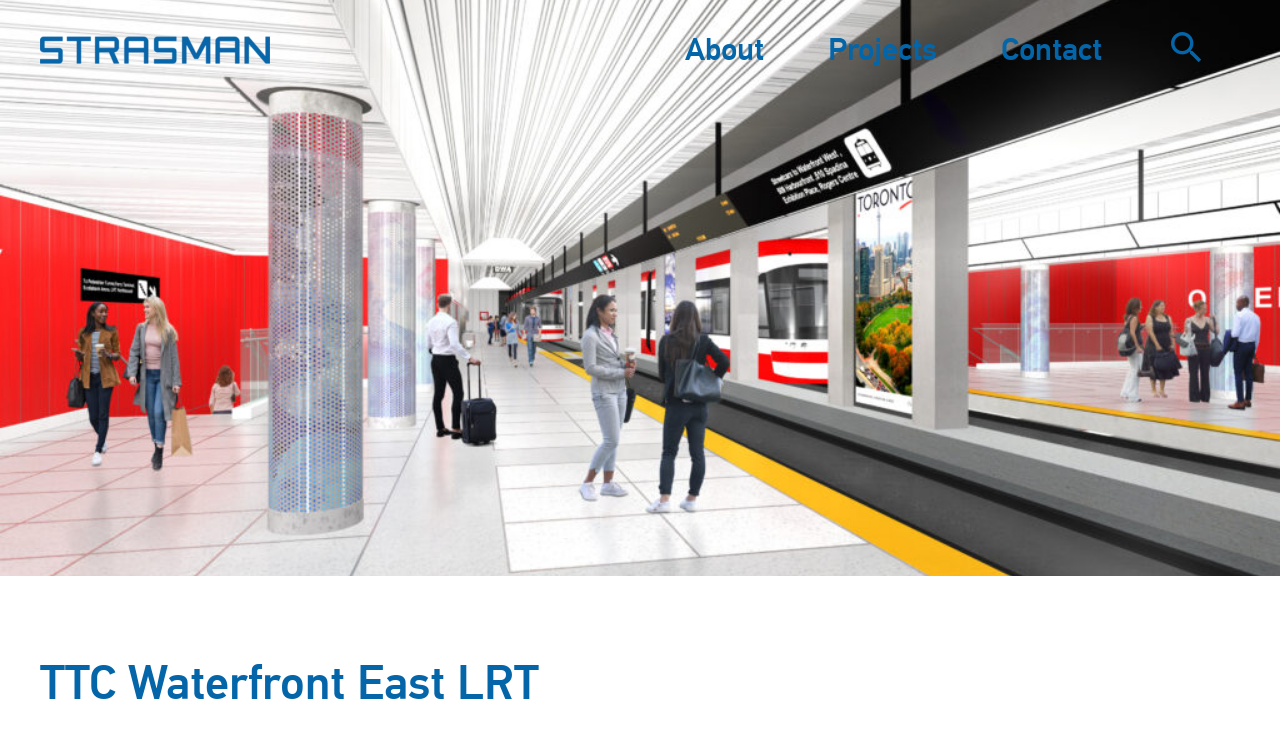

--- FILE ---
content_type: text/css
request_url: https://strasmanarch.com/wp-content/plugins/bds-plugin/src/assets/compiled/styles/editor.min.css?ver=0.4.5
body_size: 1637
content:
.bds-anchor-link{position:relative;left:.5em;opacity:0;transition:opacity .3s ease-in-out}.bds-anchor-link::after{display:inline-block;vertical-align:baseline;content:"\f103";font-family:dashicons;font-size:80%;color:rgba(0,0,0,.2)}.bds-anchor-link:focus,.bds-anchor-link:hover{opacity:1}:focus>.bds-anchor-link,:hover>.bds-anchor-link{opacity:1}.bds-related-content,.bds-related-item{margin:1.6rem 0}.sr-only{border:0!important;clip:rect(1px,1px,1px,1px)!important;-webkit-clip-path:inset(50%)!important;clip-path:inset(50%)!important;height:1px!important;margin:-1px!important;overflow:hidden!important;padding:0!important;position:absolute!important;width:1px!important;white-space:nowrap!important}@media (min-width:512px){.has-columns{display:flex;flex-wrap:wrap}.has-1-columns>*{flex:0 0 100%;min-width:100%}.has-2-columns>*{flex:0 0 50%;min-width:50%}.has-3-columns>*{flex:0 0 33.33%;min-width:33.33%}.has-4-columns>*{flex:0 0 25%;min-width:25%}.has-5-columns>*{flex:0 0 20%;min-width:20%}.has-6-columns>*{flex:0 0 16.66%;min-width:16.66%}.has-7-columns>*{flex:0 0 14.28%;min-width:14.28%}.has-8-columns>*{flex:0 0 12.5%;min-width:12.5%}.has-9-columns>*{flex:0 0 11.11%;min-width:11.11%}.has-10-columns>*{flex:0 0 10%;min-width:10%}.has-11-columns>*{flex:0 0 9.09%;min-width:9.09%}.has-12-columns>*{flex:0 0 8.33%;min-width:8.33%}.has-columns.has-stretch-style>*{flex-grow:1!important}.has-2-columns.has-masonry-style>:nth-child(1n),.has-2-columns.has-masonry-style>:nth-child(2n),.has-4-columns.has-masonry-style>:nth-child(1n),.has-4-columns.has-masonry-style>:nth-child(2n){flex:0 0 50%}.has-2-columns.has-masonry-style>:nth-child(3n),.has-4-columns.has-masonry-style>:nth-child(3n){flex:0 0 100%}.has-3-columns.has-masonry-style>:nth-child(1n),.has-3-columns.has-masonry-style>:nth-child(2n),.has-3-columns.has-masonry-style>:nth-child(3n){flex:0 0 33.33%}.has-3-columns.has-masonry-style>:nth-child(4n){flex:0 0 100%}.has-3-columns.has-masonry-style>:nth-child(5n),.has-3-columns.has-masonry-style>:nth-child(6n){flex:0 0 50%}}.entry-content dl dt{margin-bottom:.8em}.entry-content dl dd{margin-bottom:1.6em;margin-left:0}.list-unstyled{margin:0 0 1.6em 0;padding:0}.list-unstyled ul{margin:0;padding:0}.list-unstyled li{list-style:none}.list-inline{display:flex;flex-wrap:wrap;margin:0 0 1.6em 0;padding:0}.list-inline li{list-style:none}.list-inline li:not(:last-of-type){margin-right:.5rem}.list-inline.has-comma-separator li:not(:last-of-type){margin-right:0}.list-inline.has-comma-separator li:not(:last-of-type):after{content:"\002C\00A0"}.bds-accordion-heading{margin-bottom:0!important;padding-bottom:1.6rem;line-height:1!important;cursor:pointer}.bds-accordion-heading::after{content:"\f140";float:right;margin-top:-2px;font-family:dashicons}.bds-accordion-heading.ui-state-active::after{content:"\f142"}.bds-accordion-content{padding-bottom:1.6rem}.bds-accordion-content p:last-of-type{margin-bottom:0}.bds-carousel{margin:1rem 0;list-style:none}.bds-carousel-pagination,.slick-dots{top:100%}.bds-carousel-block.alignfull .bds-carousel-prev,.bds-carousel-block.alignfull .slick-arrow.prev,.bds-carousel-block.alignfull .slick-prev{position:absolute;left:1rem}.bds-carousel-block.alignfull .bds-carousel-next,.bds-carousel-block.alignfull .slick-arrow.next,.bds-carousel-block.alignfull .slick-next{position:absolute;right:1rem}.bds-carousel-block.alignfull .bds-carousel-pagination,.bds-carousel-block.alignfull .slick-dots{position:absolute;bottom:0;top:unset}.bds-grid{justify-content:flex-start;margin:0 -10px}.bds-grid__item{padding:10px}.alignleft .bds-grid,.bds-grid.alignleft{justify-content:flex-start}.aligncenter .bds-grid,.bds-grid.aligncenter{justify-content:center}.alignright .bds-grid,.bds-grid.alignright{justify-content:flex-end}.bds-product{min-height:100%;padding:1.6rem 1em;text-align:center}.bds-product-thumbnail{max-width:150px;margin-bottom:1.6rem;margin-left:auto;margin-right:auto}.bds-product-description{flex:1 0}.bds-product-link{display:inline-block}.bds-product-table-column{margin:1.6rem 0}@media screen and (min-width:768px){.bds-product-table{display:flex;flex-direction:row;align-items:stretch;justify-content:stretch}.bds-product-table-column{flex:1;min-height:100%;padding-top:1.6rem;padding-bottom:1.6rem}}.table-of-contents__title{margin-bottom:1.6em;font-weight:700}.table-of-contents__list{margin:0 0 1.6rem 0;padding:0;list-style:none}.table-of-contents__list li{margin-bottom:.5rem}.table-of-contents__list li:last-of-type{margin-bottom:0}.bds-tabs__index{display:flex;list-style-type:none!important;margin:0!important;padding:0!important}.bds-tabs__index li{margin-right:1rem}.bds-tabs__index li>*{margin-bottom:0!important}.bds-tabs__index li a{display:block;text-decoration:underline}.bds-tabs__content{padding-top:1.6rem;padding-bottom:1.6rem}.ui-tabs{position:relative;zoom:1}.ui-tabs .ui-tabs-nav{margin:0}.ui-tabs .ui-tabs-nav li{list-style:none;padding:0;white-space:nowrap}.ui-tabs .ui-tabs-nav li.ui-tabs-selected{margin-bottom:0}.ui-tabs .ui-tabs-nav li.ui-state-disabled a,.ui-tabs .ui-tabs-nav li.ui-state-processing a,.ui-tabs .ui-tabs-nav li.ui-tabs-selected a{cursor:text}.ui-tabs .ui-tabs-nav li a,.ui-tabs.ui-tabs-collapsible .ui-tabs-nav li.ui-tabs-selected a{cursor:pointer}.ui-tabs .ui-tabs-panel{display:block}.ui-tabs .ui-tabs-hide{display:none!important}.slick-slide{height:100%}.slick-slide>div,.slick-track{display:flex!important;align-items:center;justify-content:center;height:100%}.slick-arrow,.slick-dots li button{padding:0;cursor:pointer;color:transparent;font-size:0;line-height:0;background:0 0;border:none;outline:0;z-index:10}.slick-arrow{position:absolute;top:calc(50% - .5rem);display:block;height:1rem;width:1rem;background:0 0!important;border:4px solid rgba(0,0,0,.5)}.slick-arrow:focus,.slick-arrow:hover{background:0 0!important;border-color:rgba(0,0,0,.5)}.slick-arrow.prev,.slick-prev{left:-2rem;border-bottom:none;border-right:none;transform:rotate(-45deg)}.slick-arrow.next,.slick-next{right:-2rem;border-bottom:none;border-left:none;transform:rotate(45deg)}.slick-dots{display:flex;align-items:center;justify-content:center;height:1rem;width:100%;padding:0;margin:1rem 0;list-style:none;text-align:center}.slick-dots li{margin:0 4px;padding:0;cursor:pointer}.slick-dots li button{display:flex;padding:0}.slick-dots li button::before{display:block;content:' ';width:.8rem;height:.8rem;background-color:transparent;border:2px solid rgba(0,0,0,.5);border-radius:50%}.slick-dots li button:focus::before,.slick-dots li button:hover::before,.slick-dots li.slick-active button::before{background-color:#000}.bds-block-admin-message{font-style:italic;font-size:80%;opacity:.8}.block-editor .bds-site-content-item a{pointer-events:none!important}

--- FILE ---
content_type: text/css
request_url: https://strasmanarch.com/wp-content/plugins/bds-people/src/assets/compiled/styles/bds-people.min.css?ver=0.4.5
body_size: 287
content:
.bds-person{position:relative;margin-bottom:1.6rem}.bds-person .bds-person-thumbnail{background-repeat:no-repeat;background-position:center;background-size:cover;overflow:hidden;height:0;padding-top:75%;width:100%;min-width:100%}.bds-person .bds-person-title a{color:var(--h2-color)}.bds-person .bds-person-body{padding:1.6rem 0}.bds-social-media-link{text-decoration:none!important}.bds-icon::after{position:relative;top:4px;margin-right:.8rem;font-family:dashicons,sans-serif;font-size:1.25rem;line-height:1}.bds-icon__email::after{content:"\f465"}.bds-icon__phone::after{content:"\f525"}.bds-icon__facebook::after{content:"\f305"}.bds-icon__instagram::after{content:"\f12d"}.bds-icon__linkedin::after{content:"\f237"}.bds-icon__twitter::after{content:"\f301"}

--- FILE ---
content_type: text/css
request_url: https://strasmanarch.com/wp-content/plugins/bds-slides/src/assets/compiled/styles/bds-slides.min.css?ver=0.4.5
body_size: 216
content:
.bds-slide{position:relative;min-height:300px;background-position:center;background-repeat:no-repeat;background-size:cover}.bds-slide-body{position:absolute;top:0;right:0;bottom:0;left:0;display:flex;flex-direction:column;align-items:center;justify-content:center;max-height:100%;padding:1rem 3rem;text-align:center;overflow:auto}@media screen and (min-width:576px){.bds-slide{min-height:500px}.bds-slide-excerpt,.bds-slide-title{max-width:75%}}

--- FILE ---
content_type: text/css
request_url: https://strasmanarch.com/wp-content/plugins/bds-plugin/src/assets/compiled/styles/main.min.css?ver=0.4.5
body_size: 1582
content:
.bds-anchor-link{position:relative;left:.5em;opacity:0;transition:opacity .3s ease-in-out}.bds-anchor-link::after{display:inline-block;vertical-align:baseline;content:"\f103";font-family:dashicons;font-size:80%;color:rgba(0,0,0,.2)}.bds-anchor-link:focus,.bds-anchor-link:hover{opacity:1}:focus>.bds-anchor-link,:hover>.bds-anchor-link{opacity:1}.bds-related-content,.bds-related-item{margin:1.6rem 0}.sr-only{border:0!important;clip:rect(1px,1px,1px,1px)!important;-webkit-clip-path:inset(50%)!important;clip-path:inset(50%)!important;height:1px!important;margin:-1px!important;overflow:hidden!important;padding:0!important;position:absolute!important;width:1px!important;white-space:nowrap!important}@media (min-width:512px){.has-columns{display:flex;flex-wrap:wrap}.has-1-columns>*{flex:0 0 100%;min-width:100%}.has-2-columns>*{flex:0 0 50%;min-width:50%}.has-3-columns>*{flex:0 0 33.33%;min-width:33.33%}.has-4-columns>*{flex:0 0 25%;min-width:25%}.has-5-columns>*{flex:0 0 20%;min-width:20%}.has-6-columns>*{flex:0 0 16.66%;min-width:16.66%}.has-7-columns>*{flex:0 0 14.28%;min-width:14.28%}.has-8-columns>*{flex:0 0 12.5%;min-width:12.5%}.has-9-columns>*{flex:0 0 11.11%;min-width:11.11%}.has-10-columns>*{flex:0 0 10%;min-width:10%}.has-11-columns>*{flex:0 0 9.09%;min-width:9.09%}.has-12-columns>*{flex:0 0 8.33%;min-width:8.33%}.has-columns.has-stretch-style>*{flex-grow:1!important}.has-2-columns.has-masonry-style>:nth-child(1n),.has-2-columns.has-masonry-style>:nth-child(2n),.has-4-columns.has-masonry-style>:nth-child(1n),.has-4-columns.has-masonry-style>:nth-child(2n){flex:0 0 50%}.has-2-columns.has-masonry-style>:nth-child(3n),.has-4-columns.has-masonry-style>:nth-child(3n){flex:0 0 100%}.has-3-columns.has-masonry-style>:nth-child(1n),.has-3-columns.has-masonry-style>:nth-child(2n),.has-3-columns.has-masonry-style>:nth-child(3n){flex:0 0 33.33%}.has-3-columns.has-masonry-style>:nth-child(4n){flex:0 0 100%}.has-3-columns.has-masonry-style>:nth-child(5n),.has-3-columns.has-masonry-style>:nth-child(6n){flex:0 0 50%}}.entry-content dl dt{margin-bottom:.8em}.entry-content dl dd{margin-bottom:1.6em;margin-left:0}.list-unstyled{margin:0 0 1.6em 0;padding:0}.list-unstyled ul{margin:0;padding:0}.list-unstyled li{list-style:none}.list-inline{display:flex;flex-wrap:wrap;margin:0 0 1.6em 0;padding:0}.list-inline li{list-style:none}.list-inline li:not(:last-of-type){margin-right:.5rem}.list-inline.has-comma-separator li:not(:last-of-type){margin-right:0}.list-inline.has-comma-separator li:not(:last-of-type):after{content:"\002C\00A0"}.bds-accordion-heading{margin-bottom:0!important;padding-bottom:1.6rem;line-height:1!important;cursor:pointer}.bds-accordion-heading::after{content:"\f140";float:right;margin-top:-2px;font-family:dashicons}.bds-accordion-heading.ui-state-active::after{content:"\f142"}.bds-accordion-content{padding-bottom:1.6rem}.bds-accordion-content p:last-of-type{margin-bottom:0}.bds-carousel{margin:1rem 0;list-style:none}.bds-carousel-pagination,.slick-dots{top:100%}.bds-carousel-block.alignfull .bds-carousel-prev,.bds-carousel-block.alignfull .slick-arrow.prev,.bds-carousel-block.alignfull .slick-prev{position:absolute;left:1rem}.bds-carousel-block.alignfull .bds-carousel-next,.bds-carousel-block.alignfull .slick-arrow.next,.bds-carousel-block.alignfull .slick-next{position:absolute;right:1rem}.bds-carousel-block.alignfull .bds-carousel-pagination,.bds-carousel-block.alignfull .slick-dots{position:absolute;bottom:0;top:unset}.bds-grid{justify-content:flex-start;margin:0 -10px}.bds-grid__item{padding:10px}.alignleft .bds-grid,.bds-grid.alignleft{justify-content:flex-start}.aligncenter .bds-grid,.bds-grid.aligncenter{justify-content:center}.alignright .bds-grid,.bds-grid.alignright{justify-content:flex-end}.bds-product{min-height:100%;padding:1.6rem 1em;text-align:center}.bds-product-thumbnail{max-width:150px;margin-bottom:1.6rem;margin-left:auto;margin-right:auto}.bds-product-description{flex:1 0}.bds-product-link{display:inline-block}.bds-product-table-column{margin:1.6rem 0}@media screen and (min-width:768px){.bds-product-table{display:flex;flex-direction:row;align-items:stretch;justify-content:stretch}.bds-product-table-column{flex:1;min-height:100%;padding-top:1.6rem;padding-bottom:1.6rem}}.table-of-contents__title{margin-bottom:1.6em;font-weight:700}.table-of-contents__list{margin:0 0 1.6rem 0;padding:0;list-style:none}.table-of-contents__list li{margin-bottom:.5rem}.table-of-contents__list li:last-of-type{margin-bottom:0}.bds-tabs__index{display:flex;list-style-type:none!important;margin:0!important;padding:0!important}.bds-tabs__index li{margin-right:1rem}.bds-tabs__index li>*{margin-bottom:0!important}.bds-tabs__index li a{display:block;text-decoration:underline}.bds-tabs__content{padding-top:1.6rem;padding-bottom:1.6rem}.ui-tabs{position:relative;zoom:1}.ui-tabs .ui-tabs-nav{margin:0}.ui-tabs .ui-tabs-nav li{list-style:none;padding:0;white-space:nowrap}.ui-tabs .ui-tabs-nav li.ui-tabs-selected{margin-bottom:0}.ui-tabs .ui-tabs-nav li.ui-state-disabled a,.ui-tabs .ui-tabs-nav li.ui-state-processing a,.ui-tabs .ui-tabs-nav li.ui-tabs-selected a{cursor:text}.ui-tabs .ui-tabs-nav li a,.ui-tabs.ui-tabs-collapsible .ui-tabs-nav li.ui-tabs-selected a{cursor:pointer}.ui-tabs .ui-tabs-panel{display:block}.ui-tabs .ui-tabs-hide{display:none!important}.slick-slide{height:100%}.slick-slide>div,.slick-track{display:flex!important;align-items:center;justify-content:center;height:100%}.slick-arrow,.slick-dots li button{padding:0;cursor:pointer;color:transparent;font-size:0;line-height:0;background:0 0;border:none;outline:0;z-index:10}.slick-arrow{position:absolute;top:calc(50% - .5rem);display:block;height:1rem;width:1rem;background:0 0!important;border:4px solid rgba(0,0,0,.5)}.slick-arrow:focus,.slick-arrow:hover{background:0 0!important;border-color:rgba(0,0,0,.5)}.slick-arrow.prev,.slick-prev{left:-2rem;border-bottom:none;border-right:none;transform:rotate(-45deg)}.slick-arrow.next,.slick-next{right:-2rem;border-bottom:none;border-left:none;transform:rotate(45deg)}.slick-dots{display:flex;align-items:center;justify-content:center;height:1rem;width:100%;padding:0;margin:1rem 0;list-style:none;text-align:center}.slick-dots li{margin:0 4px;padding:0;cursor:pointer}.slick-dots li button{display:flex;padding:0}.slick-dots li button::before{display:block;content:' ';width:.8rem;height:.8rem;background-color:transparent;border:2px solid rgba(0,0,0,.5);border-radius:50%}.slick-dots li button:focus::before,.slick-dots li button:hover::before,.slick-dots li.slick-active button::before{background-color:#000}

--- FILE ---
content_type: text/css
request_url: https://strasmanarch.com/wp-content/themes/bds-astra-child/assets/compiled/styles/main.min.css?ver=1608090625
body_size: 3448
content:
.visually-hidden{position:absolute!important;height:1px!important;width:1px!important;overflow:hidden;clip:rect(1px 1px 1px 1px);clip:rect(1px,1px,1px,1px);white-space:nowrap;margin:0!important;padding:0!important}.sr-only{border:0!important;clip:rect(1px,1px,1px,1px)!important;-webkit-clip-path:inset(50%)!important;clip-path:inset(50%)!important;height:1px!important;margin:-1px!important;overflow:hidden!important;padding:0!important;position:absolute!important;width:1px!important;white-space:nowrap!important}*{outline:2px solid transparent!important;outline-offset:2px;transition:outline-color 250ms ease-in-out}:focus{outline-color:rgba(0,0,0,.1)!important}:active{text-decoration:none}.site-footer a,.site-main a,.widget-area a{text-decoration:underline}.has-primary-color{color:#0a223d!important}.has-primary-background-color{background-color:#0a223d!important}.has-primary-style{background-color:#0a223d!important;color:#fefefe!important}.has-secondary-color{color:#183b72!important}.has-secondary-background-color{background-color:#183b72!important}.has-secondary-style{background-color:#183b72!important;color:#fefefe!important}.has-highlight-color{color:#30698e!important}.has-highlight-background-color{background-color:#30698e!important}.has-highlight-style{background-color:#30698e!important;color:#fefefe!important}.has-grey-color{color:#929496!important}.has-grey-background-color{background-color:#929496!important}.has-grey-style{background-color:#929496!important;color:#111!important}.has-dark-grey-color{color:#595959!important}.has-dark-grey-background-color{background-color:#595959!important}.has-dark-grey-style{background-color:#595959!important;color:#fefefe!important}.has-light-color{color:#e5e6e7!important}.has-light-background-color{background-color:#e5e6e7!important}.has-light-style{background-color:#e5e6e7!important;color:#111!important}.has-dark-color{color:#272425!important}.has-dark-background-color{background-color:#272425!important}.has-dark-style{background-color:#272425!important;color:#fefefe!important}.has-white-color{color:#fefefe!important}.has-white-background-color{background-color:#fefefe!important}.has-white-style{background-color:#fefefe!important;color:#111!important}.has-black-color{color:#111!important}.has-black-background-color{background-color:#111!important}.has-black-style{background-color:#111!important;color:#fefefe!important}.has-default-style{background-color:#fefefe;color:#111}.has-dark-style .entry-title a,.has-secondary-style .entry-title a{color:#e5e6e7}.has-huge-font-size{font-size:4.25em}.no-margins{margin:0!important}.bds-grid{margin:0 -20px}.bds-grid-item,.bds-grid__item{padding:20px}.entry-content h1 a,.entry-content h2 a,.entry-content h3 a,.entry-content h4 a,.entry-content h5 a,.entry-content h6 a{text-decoration:none}.stretched-link::after{position:absolute;top:0;right:0;bottom:0;left:0;z-index:1;pointer-events:auto;content:"";background-color:rgba(0,0,0,0)}.bds-related-content-wrapper{margin-top:40px;padding-top:20px;border-top:1px solid #e5e6e7}.bds-grid .bds-related-item{margin:0}.bds-grid .bds-related-item.has-featured-image{position:relative}.bds-grid .bds-related-item.has-featured-image .bds-related-item-body{position:absolute;bottom:0;width:100%;height:100%;display:flex;flex-direction:column;align-items:flex-start;justify-content:flex-end;padding:10px 20px}.bds-grid .bds-related-item.has-featured-image .bds-related-item-body .bds-related-item-title{max-width:100%;font-size:var(--font-size-h3)}.bds-grid .bds-related-item.has-featured-image .bds-related-item-body .bds-related-item-title a{opacity:0;text-decoration:none;transition:opacity .3s ease-in-out}.bds-grid .bds-related-item.has-featured-image .bds-related-item-body .bds-related-item-title a:focus,.bds-grid .bds-related-item.has-featured-image .bds-related-item-body .bds-related-item-title a:hover{opacity:1}.bds-grid .bds-related-item.has-featured-image .bds-related-item-body .bds-related-item-excerpt,.bds-grid .bds-related-item.has-featured-image .bds-related-item-body .bds-related-item-title,.bds-grid .bds-related-item.has-featured-image .bds-related-item-body .bds-related-item-title a{color:#fefefe;font-weight:400;text-shadow:.05em .05em .1em rgba(0,0,0,.5)}.bds-grid .bds-related-item.has-featured-image .bds-related-item-body .bds-related-item-title a::after{position:absolute;top:0;right:0;bottom:0;left:0;z-index:1;pointer-events:auto;content:"";background-color:rgba(0,0,0,0)}.wp-block-group.alignfull{margin-left:calc(50% - 50vw);margin-right:calc(50% - 50vw)}.wp-block-group.alignfull .wp-block-group__inner-container{max-width:var(--site-content-width);margin-left:auto;margin-right:auto}.wp-block-separator{max-width:100%;height:2px;background-color:#183b72}@media (min-width:782px){.wp-block-column:not(:first-child){margin-left:calc(2 * 20px)}}.wp-block-button .wp-block-button__link{outline:0!important}.wp-block-button:focus-within{outline-color:rgba(0,0,0,.1)!important}.bds-accordion-heading::after{color:var(--link-color);transition:all 250ms ease-in-out}.bds-accordion-heading:hover::after{color:var(--hover-color)}.bds-carousel-block.alignfull .bds-carousel{margin:0}.bds-carousel-block.alignfull .slick-dots{bottom:30px;margin:0;padding:20px 0}.arrow-btn,.arrow-button,.bds-read-more-link,.bds-slide-link,.bds-widget-callout__link,.btn,.large-button,.lg-btn,.lg-button,.link-btn,.link-button,.outline-btn,.outline-button,.round-btn,.round-button,.sm-btn,.sm-button,.small-button,.theme-btn,.theme-button,.wp-block-button .wp-block-button__link,.wp-block-button.has-arrow-style .wp-block-button__link,.wp-block-button.has-large-style .wp-block-button__link,.wp-block-button.has-link-style .wp-block-button__link,.wp-block-button.has-outline-style .wp-block-button__link,.wp-block-button.has-round-style .wp-block-button__link,.wp-block-button.has-small-style .wp-block-button__link,.wp-block-button.has-theme-style .wp-block-button__link{display:inline-block;margin:0;padding-top:var(--button-padding-top);padding-right:var(--button-padding-right);padding-bottom:var(--button-padding-bottom);padding-left:var(--button-padding-left);vertical-align:baseline;cursor:pointer;color:var(--button-color);font-size:100%;border:0;box-shadow:none;text-decoration:none!important;text-shadow:none;background-color:var(--button-bg-color);border-color:var(--button-bg-color);border-radius:var(--button-border-radius);transition:all 250ms ease-in-out}.arrow-btn:focus,.arrow-btn:hover,.arrow-button:focus,.arrow-button:hover,.bds-read-more-link:focus,.bds-read-more-link:hover,.bds-slide-link:focus,.bds-slide-link:hover,.bds-widget-callout__link:focus,.bds-widget-callout__link:hover,.btn:focus,.btn:hover,.large-button:focus,.large-button:hover,.lg-btn:focus,.lg-btn:hover,.lg-button:focus,.lg-button:hover,.link-btn:focus,.link-btn:hover,.link-button:focus,.link-button:hover,.outline-btn:focus,.outline-btn:hover,.outline-button:focus,.outline-button:hover,.round-btn:focus,.round-btn:hover,.round-button:focus,.round-button:hover,.sm-btn:focus,.sm-btn:hover,.sm-button:focus,.sm-button:hover,.small-button:focus,.small-button:hover,.theme-btn:focus,.theme-btn:hover,.theme-button:focus,.theme-button:hover,.wp-block-button .wp-block-button__link:focus,.wp-block-button .wp-block-button__link:hover{color:var(--button-h-color);background-color:var(--button-bg-h-color);border-color:var(--button-bg-h-color)}.bds-read-more-link,.sm-btn,.sm-button,.small-button,.wp-block-button.has-small-style .wp-block-button__link{padding-top:calc(var(--button-padding-top) * .9);padding-right:calc(var(--button-padding-right) * .9);padding-bottom:calc(var(--button-padding-bottom) * .9);padding-left:calc(var(--button-padding-left) * .9);font-size:90%}.large-button,.lg-btn,.lg-button,.wp-block-button.has-large-style .wp-block-button__link{padding-top:calc(var(--button-padding-top) * 1.5);padding-right:calc(var(--button-padding-right) * 1.5);padding-bottom:calc(var(--button-padding-bottom) * 1.5);padding-left:calc(var(--button-padding-left) * 1.5);font-size:150%}.round-btn,.round-button,.wp-block-button.has-round-style .wp-block-button__link{border-radius:9999px}.outline-btn,.outline-button,.wp-block-button.has-outline-style .wp-block-button__link{padding-top:calc(var(--button-padding-top) - 2px);padding-bottom:calc(var(--button-padding-bottom) - 2px);color:var(--button-bg-color);background:0 0;border:2px solid var(--button-bg-color)}.outline-btn:focus,.outline-btn:hover,.outline-button:focus,.outline-button:hover,.wp-block-button.has-outline-style .wp-block-button__link:focus,.wp-block-button.has-outline-style .wp-block-button__link:hover{color:var(--button-h-color);background-color:var(--button-bg-h-color);border-color:var(--button-bg-h-color)}.arrow-btn:focus,.arrow-btn:hover,.arrow-button:focus,.arrow-button:hover,.wp-block-button.has-arrow-style .wp-block-button__link:focus,.wp-block-button.has-arrow-style .wp-block-button__link:hover{padding-right:calc(var(--button-padding-left) + .75rem);padding-left:calc(var(--button-padding-right) - .75rem)}.arrow-btn::after,.arrow-button::after,.wp-block-button.has-arrow-style .wp-block-button__link::after{opacity:0;display:inline-block;width:0;height:1rem;font-family:dashicons;font-size:90%;content:"\f344";position:relative;top:2px;transition:.3s opacity ease-in-out,.3s transform ease-in-out}.arrow-btn:focus::after,.arrow-btn:hover::after,.arrow-button:focus::after,.arrow-button:hover::after,.wp-block-button.has-arrow-style .wp-block-button__link:focus::after,.wp-block-button.has-arrow-style .wp-block-button__link:hover::after{opacity:1;transform:translateX(.75rem)}.link-btn,.link-button,.wp-block-button.has-link-style .wp-block-button__link{padding:0;color:var(--link-color);text-decoration:underline;background:0 0;border:2px solid transparent}.link-btn:focus,.link-btn:hover,.link-button:focus,.link-button:hover,.wp-block-button.has-link-style .wp-block-button__link:focus,.wp-block-button.has-link-style .wp-block-button__link:hover{padding:0;color:var(--link-h-color);background:0 0;border-color:transparent}.bds-card-body{padding:1.6rem 1em}.bds-card-thumbnail{margin-bottom:0}.bds-feature.has-overlay-style,.bds-term-card.has-term-thumbnail{position:relative}.bds-feature.has-overlay-style .bds-card-thumbnail img,.bds-term-card.has-term-thumbnail .bds-card-thumbnail img{display:block;width:100%;height:auto;filter:brightness(90%) contrast(90%)}.bds-feature.has-overlay-style .bds-card-body,.bds-term-card.has-term-thumbnail .bds-card-body{position:absolute;bottom:0;width:100%;height:100%;display:flex;flex-direction:column;align-items:flex-start;justify-content:flex-end;padding:20px 1em}.bds-feature.has-overlay-style .bds-feature-title,.bds-feature.has-overlay-style .entry-title,.bds-term-card.has-term-thumbnail .bds-feature-title,.bds-term-card.has-term-thumbnail .entry-title{margin-bottom:0;text-shadow:.05em .05em .1em rgba(0,0,0,.5)}.bds-feature.has-overlay-style .bds-feature-title a::after,.bds-feature.has-overlay-style .entry-title a::after,.bds-term-card.has-term-thumbnail .bds-feature-title a::after,.bds-term-card.has-term-thumbnail .entry-title a::after{position:absolute;top:0;right:0;bottom:0;left:0;z-index:1;pointer-events:auto;content:"";background-color:rgba(0,0,0,0)}.bds-feature.has-overlay-style .bds-card-content,.bds-feature.has-overlay-style .bds-card-footer,.bds-feature.has-overlay-style .bds-feature-title a,.bds-feature.has-overlay-style .entry-title a,.bds-term-card.has-term-thumbnail .bds-card-content,.bds-term-card.has-term-thumbnail .bds-card-footer,.bds-term-card.has-term-thumbnail .bds-feature-title a,.bds-term-card.has-term-thumbnail .entry-title a{font-weight:400;color:#fefefe}.bds-feature.has-overlay-style .bds-card-content p:last-of-type,.bds-term-card.has-term-thumbnail .bds-card-content p:last-of-type{margin-bottom:0}.bds-feature.has-overlay-style .bds-read-more-link,.bds-term-card.has-term-thumbnail .bds-read-more-link{margin-top:10px}.bds-feature.has-default-style .bds-feature-title{font-size:var(--font-size-h4)!important;font-weight:var(--font-weight-h4)!important;margin-bottom:0!important}.bds-feature.has-default-style .bds-card-body{padding-left:0;padding-right:0}.bds-feature.has-default-style .bds-card-content{color:#595959}.bds-feature.has-default-style .entry-title a{color:#183b72}.person .entry-title{margin-top:.5em;font-size:var(--font-size-h3);font-weight:500;line-height:1.2}.bds-person-meta,.bds-person-title{margin-bottom:0!important;font-weight:400;line-height:1.2}.bds-person-meta{color:#595959}body:not(.ast-header-break-point) .person.has-post-thumbnail{display:flex;flex-wrap:wrap;align-items:flex-start;justify-content:flex-start}body:not(.ast-header-break-point) .person.has-post-thumbnail>.wp-post-image{flex:0 1 25%;margin-right:5%;max-width:25%}body:not(.ast-header-break-point) .person.has-post-thumbnail>.wp-post-image+div{flex:0 1 70%}.bds-person .bds-person-body{padding:1rem 0!important}.bds-person .bds-person-thumbnail{padding-top:100%!important}.bds-person .bds-person-certifications{display:none}dl.bds-project-details-block dt{margin-bottom:3px;color:#30698e;font-weight:500;text-transform:uppercase}dl.bds-project-details-block dd{margin-bottom:10px}body.single-project:not(.ast-header-break-point) .entry-title{max-width:75%}.bds-slide-body{display:flex;flex-direction:column;align-items:flex-start;justify-content:flex-end}.bds-slide-excerpt,.bds-slide-title{color:#fefefe!important;text-shadow:.05em .05em .1em rgba(0,0,0,.5);max-width:unset}.bds-slide-title{font-size:var(--font-size-h3)}.bds-slide-title-link{display:block}.bds-slide-excerpt{margin-bottom:20px!important}.widget{margin-bottom:1em}.widget-title{margin-bottom:0}.widget_nav_menu a{text-decoration:none}.bds-widget-callout{padding:1.6rem 1em}.bds-widget-callout__link{margin-top:1.6rem!important}.footer-adv .ast-container{padding-top:40px;border-top:1px solid #e5e6e7}body:not(.ast-header-break-point) .footer-adv .ast-container{padding-left:0;padding-right:0}body:not(.ast-header-break-point) .footer-adv .ast-row{display:flex;align-items:flex-start;justify-content:flex-start}body:not(.ast-header-break-point) .footer-adv .footer-adv-widget{flex:0 15%}body:not(.ast-header-break-point) .footer-adv .footer-adv-widget:last-child{text-align:right;flex:1}body:not(.ast-header-break-point) .main-header-menu>.menu-item>a{height:unset}.ast-merged-advanced-header+.site-content .content-area{margin-top:0!important}.ast-merged-advanced-header+.site-content article.has-post-thumbnail{padding-top:0!important}.ast-merged-advanced-header+.site-content article.has-post-thumbnail .post-thumb{margin-left:calc(50% - 50vw);margin-right:calc(50% - 50vw);max-height:50vh;overflow:hidden;display:flex;align-items:center;justify-content:center;margin-bottom:80px}.ast-merged-advanced-header+.site-content article.has-post-thumbnail .post-thumb img{width:100%;margin-bottom:0}#primary>.widget_search{margin-bottom:60px}#primary>.widget_search .search-form:after{display:none}#primary>.widget_search .search-form .search-field{text-align:center}.ast-article-post,article{border-bottom:0!important}.ast-article-post .entry-header,article .entry-header{margin-bottom:0}.ast-article-post .entry-title a,article .entry-title a{color:unset;text-decoration:none}.ast-article-post .entry-content p,article .entry-content p{color:#595959;margin-bottom:10px}.ast-article-post .entry-content p:last-of-type,article .entry-content p:last-of-type{margin-bottom:0}.ast-article-post .post-thumb,article .post-thumb{margin-bottom:20px}.ast-article-post .post-thumb>.post-thumb,article .post-thumb>.post-thumb{margin-bottom:0}.ast-archive-description{padding:0!important}.bds-site-content-item .bds-site-content-item__title{margin-bottom:5px;line-height:1.1}.bds-site-content-item .bds-site-content-item__body{color:#595959}.bds-site-content-item.has-thumbnail .bds-site-content-item__thumbnail,.bds-site-content-item.has-thumbnail .bds-site-content-item__thumbnail img{height:auto;min-width:100%}.bds-site-content-item.has-thumbnail .bds-site-content-item__thumbnail{margin-bottom:20px}.bds-site-content-item.has-link{position:relative}.bds-site-content-item.has-link .bds-site-content-item__title a::after{position:absolute;top:0;right:0;bottom:0;left:0;z-index:1;pointer-events:auto;content:"";background-color:rgba(0,0,0,0)}.bds-feature-block .bds-site-content-item__feature.has-thumbnail .bds-site-content-item__title,.bds-feature-block .bds-site-content-item__feature.has-thumbnail .bds-site-content-item__title a,.bds-site-content-item__slide.has-thumbnail .bds-site-content-item__title,.bds-site-content-item__slide.has-thumbnail .bds-site-content-item__title a,.bds-site-content-item__taxonomy_term.has-thumbnail .bds-site-content-item__title,.bds-site-content-item__taxonomy_term.has-thumbnail .bds-site-content-item__title a{font-size:var(--font-size-h1);color:#fefefe;text-shadow:.05em .05em .1em rgba(0,0,0,.5)}.bds-feature-block .bds-site-content-item__feature.has-thumbnail .bds-site-content-item__title,.bds-site-content-item__slide.has-thumbnail .bds-site-content-item__title,.bds-site-content-item__taxonomy_term.has-thumbnail .bds-site-content-item__title{position:absolute;bottom:0;margin:20px 30px}.bds-site-content-item__slide{padding:0}.bds-site-content-item__slide .bds-site-content-item__thumbnail{margin-bottom:0!important}.ast-advanced-headers-vertical-center,.ast-merged-advanced-header{position:relative}@media (max-width:544px){.ast-advanced-headers-layout.ast-advanced-headers-layout-1 .ast-advanced-headers-wrap{text-align:left}}body:not(.ast-header-break-point) .ast-advanced-headers-layout .page-header-mobile-logo{display:none}body:not(.ast-header-break-point) .ast-advanced-headers-layout .page-header-mobile-logo+.page-header-logo{display:block}.advanced-headers-carousel .bds-carousel,.advanced-headers-carousel .bds-slide,.ast-merged-advanced-header .advanced-headers-carousel{min-height:50vh}.ast-merged-advanced-header .advanced-headers-carousel{position:absolute;top:0;right:0;bottom:0;left:0;padding:0}.advanced-headers-carousel .bds-carousel{margin-top:0!important;margin-bottom:0!important}.advanced-headers-carousel .bds-carousel .slick-list{margin:0!important}.advanced-headers-carousel .bds-carousel .slick-prev{left:1rem}.advanced-headers-carousel .bds-carousel .slick-next{right:1rem}.advanced-headers-carousel .bds-carousel .slick-dots{position:absolute;top:calc(100% - 3rem)}body:not(.ast-header-break-point) .advanced-headers-carousel .bds-carousel,body:not(.ast-header-break-point) .advanced-headers-carousel .bds-slide,body:not(.ast-header-break-point) .ast-merged-advanced-header .advanced-headers-carousel{min-height:50vh}.ast-merged-advanced-header.ast-full-advanced-header .advanced-headers-carousel,.ast-merged-advanced-header.ast-full-advanced-header .bds-carousel,.ast-merged-advanced-header.ast-full-advanced-header .bds-slide{min-height:100vh!important;max-height:100vh!important;height:100vh!important;overflow:hidden}.admin-bar .ast-merged-advanced-header.ast-full-advanced-header .advanced-headers-carousel,.admin-bar .ast-merged-advanced-header.ast-full-advanced-header .bds-carousel,.admin-bar .ast-merged-advanced-header.ast-full-advanced-header .bds-slide{min-height:calc(100vh - 32px)!important;max-height:calc(100vh - 32px)!important;height:calc(100vh - 32px)!important;overflow:hidden}.slick-arrow{border-color:#fefefe}.slick-arrow:focus,.slick-arrow:hover{border-color:#e5e6e7}.slick-dots li button::before{background-color:#fefefe;border-color:#fefefe;transition:all 250ms ease-in-out}.slick-dots li button:focus::before,.slick-dots li button:hover::before{background-color:#e5e6e7;border-color:#e5e6e7}.slick-dots li.slick-active button::before{background-color:#e5e6e7;border-color:#e5e6e7}@font-face{font-family:PFDinTextPro;src:url(../../fonts/pfdintextpro-light.eot);src:url(../../fonts/pfdintextpro-light.woff) format("woff"),url(../../fonts/pfdintextpro-light.ttf) format("truetype"),url(../../fonts/pfdintextpro-light.svg) format("svg");font-weight:300;font-style:normal}@font-face{font-family:PFDinTextPro;src:url(../../fonts/pfdintextpro-lightitalic.eot);src:url(../../fonts/pfdintextpro-lightitalic.woff) format("woff"),url(../../fonts/pfdintextpro-lightitalic.ttf) format("truetype"),url(../../fonts/pfdintextpro-lightitalic.svg) format("svg");font-weight:300;font-style:italic}@font-face{font-family:PFDinTextPro;src:url(../../fonts/pfdintextpro-regular.eot);src:url(../../fonts/pfdintextpro-regular.woff) format("woff"),url(../../fonts/pfdintextpro-regular.ttf) format("truetype"),url(../../fonts/pfdintextpro-regular.svg) format("svg");font-weight:400;font-style:normal}@font-face{font-family:PFDinTextPro;src:url(../../fonts/pfdintextpro-medium.eot);src:url(../../fonts/pfdintextpro-medium.woff) format("woff"),url(../../fonts/pfdintextpro-medium.ttf) format("truetype"),url(../../fonts/pfdintextpro-medium.svg) format("svg");font-weight:500;font-style:normal}@font-face{font-family:PFDinTextPro;src:url(../../fonts/pfdintextpro-bold.eot);src:url(../../fonts/pfdintextpro-bold.woff) format("woff"),url(../../fonts/pfdintextpro-bold.ttf) format("truetype"),url(../../fonts/pfdintextpro-bold.svg) format("svg");font-weight:700;font-style:normal}

--- FILE ---
content_type: text/javascript
request_url: https://strasmanarch.com/wp-content/plugins/bds-plugin/src/assets/compiled/scripts/main.min.js?ver=0.4.5
body_size: 179
content:
!function(a){a(document).ready((function(t){var e=a(".bds-carousel");e.length>0&&e.slick();var c=a(".bds-accordion");c.length>0&&c.accordion({active:!1,animate:300,collapsible:!0,heightStyle:"content"});var n=a(".bds-tabs");n.length>0&&n.tabs({active:n.data("active")})}))}(jQuery);

--- FILE ---
content_type: text/javascript
request_url: https://strasmanarch.com/wp-content/themes/bds-astra-child/assets/compiled/scripts/main.min.js?ver=1608090624
body_size: 83
content:
"use strict";jQuery(document).ready((function(e){console.log("BDS Astra Child Theme")}));